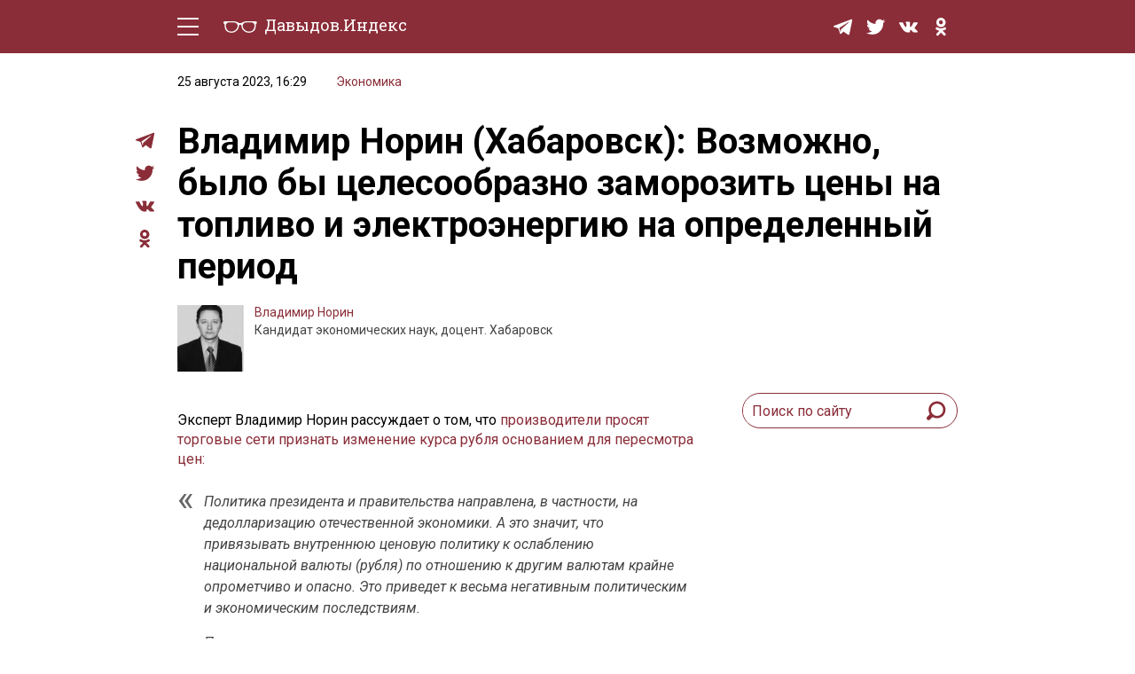

--- FILE ---
content_type: text/html; charset=UTF-8
request_url: https://davydov.in/economics/vladimir-norin-xabarovsk-vozmozhno-bylo-by-celesoobrazno-zamorozit-ceny-na-toplivo-i-elektroenergiyu-na-opredelennyj-period/
body_size: 13034
content:
<!DOCTYPE html>
<html lang="ru-RU">
<head>
<meta http-equiv="Content-type" content="text/html; charset=UTF-8">
<meta http-equiv="X-UA-Compatible" content="IE=edge"/>
<meta name="viewport" content="width=device-width, initial-scale=1.0" />
<meta name="keywords" content=""/>
<meta name="format-detection" content="telephone=no" />
<link href="https://fonts.googleapis.com/css?family=Roboto+Slab:400,700|Roboto:400,400i,500,500i,700,700i&amp;subset=cyrillic"rel="stylesheet" />
<link rel="shortcut icon" type="image/x-icon" href="https://davydov.in/wp-content/themes/news/favicon.ico"/>
<link rel="pingback" href="https://davydov.in/xmlrpc.php" />
<title>Владимир Норин (Хабаровск): Возможно, было бы целесообразно заморозить цены на топливо и электроэнергию на определенный период « Давыдов.Индекс</title>
<meta name='robots' content='max-image-preview:large' />
<style>img:is([sizes="auto" i], [sizes^="auto," i]) { contain-intrinsic-size: 3000px 1500px }</style>
<script type="text/javascript">
/* <![CDATA[ */
window._wpemojiSettings = {"baseUrl":"https:\/\/s.w.org\/images\/core\/emoji\/15.1.0\/72x72\/","ext":".png","svgUrl":"https:\/\/s.w.org\/images\/core\/emoji\/15.1.0\/svg\/","svgExt":".svg","source":{"concatemoji":"https:\/\/davydov.in\/wp-includes\/js\/wp-emoji-release.min.js?ver=6.8.1"}};
/*! This file is auto-generated */
!function(i,n){var o,s,e;function c(e){try{var t={supportTests:e,timestamp:(new Date).valueOf()};sessionStorage.setItem(o,JSON.stringify(t))}catch(e){}}function p(e,t,n){e.clearRect(0,0,e.canvas.width,e.canvas.height),e.fillText(t,0,0);var t=new Uint32Array(e.getImageData(0,0,e.canvas.width,e.canvas.height).data),r=(e.clearRect(0,0,e.canvas.width,e.canvas.height),e.fillText(n,0,0),new Uint32Array(e.getImageData(0,0,e.canvas.width,e.canvas.height).data));return t.every(function(e,t){return e===r[t]})}function u(e,t,n){switch(t){case"flag":return n(e,"\ud83c\udff3\ufe0f\u200d\u26a7\ufe0f","\ud83c\udff3\ufe0f\u200b\u26a7\ufe0f")?!1:!n(e,"\ud83c\uddfa\ud83c\uddf3","\ud83c\uddfa\u200b\ud83c\uddf3")&&!n(e,"\ud83c\udff4\udb40\udc67\udb40\udc62\udb40\udc65\udb40\udc6e\udb40\udc67\udb40\udc7f","\ud83c\udff4\u200b\udb40\udc67\u200b\udb40\udc62\u200b\udb40\udc65\u200b\udb40\udc6e\u200b\udb40\udc67\u200b\udb40\udc7f");case"emoji":return!n(e,"\ud83d\udc26\u200d\ud83d\udd25","\ud83d\udc26\u200b\ud83d\udd25")}return!1}function f(e,t,n){var r="undefined"!=typeof WorkerGlobalScope&&self instanceof WorkerGlobalScope?new OffscreenCanvas(300,150):i.createElement("canvas"),a=r.getContext("2d",{willReadFrequently:!0}),o=(a.textBaseline="top",a.font="600 32px Arial",{});return e.forEach(function(e){o[e]=t(a,e,n)}),o}function t(e){var t=i.createElement("script");t.src=e,t.defer=!0,i.head.appendChild(t)}"undefined"!=typeof Promise&&(o="wpEmojiSettingsSupports",s=["flag","emoji"],n.supports={everything:!0,everythingExceptFlag:!0},e=new Promise(function(e){i.addEventListener("DOMContentLoaded",e,{once:!0})}),new Promise(function(t){var n=function(){try{var e=JSON.parse(sessionStorage.getItem(o));if("object"==typeof e&&"number"==typeof e.timestamp&&(new Date).valueOf()<e.timestamp+604800&&"object"==typeof e.supportTests)return e.supportTests}catch(e){}return null}();if(!n){if("undefined"!=typeof Worker&&"undefined"!=typeof OffscreenCanvas&&"undefined"!=typeof URL&&URL.createObjectURL&&"undefined"!=typeof Blob)try{var e="postMessage("+f.toString()+"("+[JSON.stringify(s),u.toString(),p.toString()].join(",")+"));",r=new Blob([e],{type:"text/javascript"}),a=new Worker(URL.createObjectURL(r),{name:"wpTestEmojiSupports"});return void(a.onmessage=function(e){c(n=e.data),a.terminate(),t(n)})}catch(e){}c(n=f(s,u,p))}t(n)}).then(function(e){for(var t in e)n.supports[t]=e[t],n.supports.everything=n.supports.everything&&n.supports[t],"flag"!==t&&(n.supports.everythingExceptFlag=n.supports.everythingExceptFlag&&n.supports[t]);n.supports.everythingExceptFlag=n.supports.everythingExceptFlag&&!n.supports.flag,n.DOMReady=!1,n.readyCallback=function(){n.DOMReady=!0}}).then(function(){return e}).then(function(){var e;n.supports.everything||(n.readyCallback(),(e=n.source||{}).concatemoji?t(e.concatemoji):e.wpemoji&&e.twemoji&&(t(e.twemoji),t(e.wpemoji)))}))}((window,document),window._wpemojiSettings);
/* ]]> */
</script>
<style id='wp-emoji-styles-inline-css' type='text/css'>
img.wp-smiley, img.emoji {
display: inline !important;
border: none !important;
box-shadow: none !important;
height: 1em !important;
width: 1em !important;
margin: 0 0.07em !important;
vertical-align: -0.1em !important;
background: none !important;
padding: 0 !important;
}
</style>
<!-- <link rel='stylesheet' id='wp-block-library-css' href='https://davydov.in/wp-includes/css/dist/block-library/style.min.css?ver=6.8.1' type='text/css' media='all' /> -->
<link rel="stylesheet" type="text/css" href="//davydov.in/wp-content/cache/wpfc-minified/qaa7utta/6emku.css" media="all"/>
<style id='classic-theme-styles-inline-css' type='text/css'>
/*! This file is auto-generated */
.wp-block-button__link{color:#fff;background-color:#32373c;border-radius:9999px;box-shadow:none;text-decoration:none;padding:calc(.667em + 2px) calc(1.333em + 2px);font-size:1.125em}.wp-block-file__button{background:#32373c;color:#fff;text-decoration:none}
</style>
<style id='global-styles-inline-css' type='text/css'>
:root{--wp--preset--aspect-ratio--square: 1;--wp--preset--aspect-ratio--4-3: 4/3;--wp--preset--aspect-ratio--3-4: 3/4;--wp--preset--aspect-ratio--3-2: 3/2;--wp--preset--aspect-ratio--2-3: 2/3;--wp--preset--aspect-ratio--16-9: 16/9;--wp--preset--aspect-ratio--9-16: 9/16;--wp--preset--color--black: #000000;--wp--preset--color--cyan-bluish-gray: #abb8c3;--wp--preset--color--white: #ffffff;--wp--preset--color--pale-pink: #f78da7;--wp--preset--color--vivid-red: #cf2e2e;--wp--preset--color--luminous-vivid-orange: #ff6900;--wp--preset--color--luminous-vivid-amber: #fcb900;--wp--preset--color--light-green-cyan: #7bdcb5;--wp--preset--color--vivid-green-cyan: #00d084;--wp--preset--color--pale-cyan-blue: #8ed1fc;--wp--preset--color--vivid-cyan-blue: #0693e3;--wp--preset--color--vivid-purple: #9b51e0;--wp--preset--gradient--vivid-cyan-blue-to-vivid-purple: linear-gradient(135deg,rgba(6,147,227,1) 0%,rgb(155,81,224) 100%);--wp--preset--gradient--light-green-cyan-to-vivid-green-cyan: linear-gradient(135deg,rgb(122,220,180) 0%,rgb(0,208,130) 100%);--wp--preset--gradient--luminous-vivid-amber-to-luminous-vivid-orange: linear-gradient(135deg,rgba(252,185,0,1) 0%,rgba(255,105,0,1) 100%);--wp--preset--gradient--luminous-vivid-orange-to-vivid-red: linear-gradient(135deg,rgba(255,105,0,1) 0%,rgb(207,46,46) 100%);--wp--preset--gradient--very-light-gray-to-cyan-bluish-gray: linear-gradient(135deg,rgb(238,238,238) 0%,rgb(169,184,195) 100%);--wp--preset--gradient--cool-to-warm-spectrum: linear-gradient(135deg,rgb(74,234,220) 0%,rgb(151,120,209) 20%,rgb(207,42,186) 40%,rgb(238,44,130) 60%,rgb(251,105,98) 80%,rgb(254,248,76) 100%);--wp--preset--gradient--blush-light-purple: linear-gradient(135deg,rgb(255,206,236) 0%,rgb(152,150,240) 100%);--wp--preset--gradient--blush-bordeaux: linear-gradient(135deg,rgb(254,205,165) 0%,rgb(254,45,45) 50%,rgb(107,0,62) 100%);--wp--preset--gradient--luminous-dusk: linear-gradient(135deg,rgb(255,203,112) 0%,rgb(199,81,192) 50%,rgb(65,88,208) 100%);--wp--preset--gradient--pale-ocean: linear-gradient(135deg,rgb(255,245,203) 0%,rgb(182,227,212) 50%,rgb(51,167,181) 100%);--wp--preset--gradient--electric-grass: linear-gradient(135deg,rgb(202,248,128) 0%,rgb(113,206,126) 100%);--wp--preset--gradient--midnight: linear-gradient(135deg,rgb(2,3,129) 0%,rgb(40,116,252) 100%);--wp--preset--font-size--small: 13px;--wp--preset--font-size--medium: 20px;--wp--preset--font-size--large: 36px;--wp--preset--font-size--x-large: 42px;--wp--preset--spacing--20: 0.44rem;--wp--preset--spacing--30: 0.67rem;--wp--preset--spacing--40: 1rem;--wp--preset--spacing--50: 1.5rem;--wp--preset--spacing--60: 2.25rem;--wp--preset--spacing--70: 3.38rem;--wp--preset--spacing--80: 5.06rem;--wp--preset--shadow--natural: 6px 6px 9px rgba(0, 0, 0, 0.2);--wp--preset--shadow--deep: 12px 12px 50px rgba(0, 0, 0, 0.4);--wp--preset--shadow--sharp: 6px 6px 0px rgba(0, 0, 0, 0.2);--wp--preset--shadow--outlined: 6px 6px 0px -3px rgba(255, 255, 255, 1), 6px 6px rgba(0, 0, 0, 1);--wp--preset--shadow--crisp: 6px 6px 0px rgba(0, 0, 0, 1);}:where(.is-layout-flex){gap: 0.5em;}:where(.is-layout-grid){gap: 0.5em;}body .is-layout-flex{display: flex;}.is-layout-flex{flex-wrap: wrap;align-items: center;}.is-layout-flex > :is(*, div){margin: 0;}body .is-layout-grid{display: grid;}.is-layout-grid > :is(*, div){margin: 0;}:where(.wp-block-columns.is-layout-flex){gap: 2em;}:where(.wp-block-columns.is-layout-grid){gap: 2em;}:where(.wp-block-post-template.is-layout-flex){gap: 1.25em;}:where(.wp-block-post-template.is-layout-grid){gap: 1.25em;}.has-black-color{color: var(--wp--preset--color--black) !important;}.has-cyan-bluish-gray-color{color: var(--wp--preset--color--cyan-bluish-gray) !important;}.has-white-color{color: var(--wp--preset--color--white) !important;}.has-pale-pink-color{color: var(--wp--preset--color--pale-pink) !important;}.has-vivid-red-color{color: var(--wp--preset--color--vivid-red) !important;}.has-luminous-vivid-orange-color{color: var(--wp--preset--color--luminous-vivid-orange) !important;}.has-luminous-vivid-amber-color{color: var(--wp--preset--color--luminous-vivid-amber) !important;}.has-light-green-cyan-color{color: var(--wp--preset--color--light-green-cyan) !important;}.has-vivid-green-cyan-color{color: var(--wp--preset--color--vivid-green-cyan) !important;}.has-pale-cyan-blue-color{color: var(--wp--preset--color--pale-cyan-blue) !important;}.has-vivid-cyan-blue-color{color: var(--wp--preset--color--vivid-cyan-blue) !important;}.has-vivid-purple-color{color: var(--wp--preset--color--vivid-purple) !important;}.has-black-background-color{background-color: var(--wp--preset--color--black) !important;}.has-cyan-bluish-gray-background-color{background-color: var(--wp--preset--color--cyan-bluish-gray) !important;}.has-white-background-color{background-color: var(--wp--preset--color--white) !important;}.has-pale-pink-background-color{background-color: var(--wp--preset--color--pale-pink) !important;}.has-vivid-red-background-color{background-color: var(--wp--preset--color--vivid-red) !important;}.has-luminous-vivid-orange-background-color{background-color: var(--wp--preset--color--luminous-vivid-orange) !important;}.has-luminous-vivid-amber-background-color{background-color: var(--wp--preset--color--luminous-vivid-amber) !important;}.has-light-green-cyan-background-color{background-color: var(--wp--preset--color--light-green-cyan) !important;}.has-vivid-green-cyan-background-color{background-color: var(--wp--preset--color--vivid-green-cyan) !important;}.has-pale-cyan-blue-background-color{background-color: var(--wp--preset--color--pale-cyan-blue) !important;}.has-vivid-cyan-blue-background-color{background-color: var(--wp--preset--color--vivid-cyan-blue) !important;}.has-vivid-purple-background-color{background-color: var(--wp--preset--color--vivid-purple) !important;}.has-black-border-color{border-color: var(--wp--preset--color--black) !important;}.has-cyan-bluish-gray-border-color{border-color: var(--wp--preset--color--cyan-bluish-gray) !important;}.has-white-border-color{border-color: var(--wp--preset--color--white) !important;}.has-pale-pink-border-color{border-color: var(--wp--preset--color--pale-pink) !important;}.has-vivid-red-border-color{border-color: var(--wp--preset--color--vivid-red) !important;}.has-luminous-vivid-orange-border-color{border-color: var(--wp--preset--color--luminous-vivid-orange) !important;}.has-luminous-vivid-amber-border-color{border-color: var(--wp--preset--color--luminous-vivid-amber) !important;}.has-light-green-cyan-border-color{border-color: var(--wp--preset--color--light-green-cyan) !important;}.has-vivid-green-cyan-border-color{border-color: var(--wp--preset--color--vivid-green-cyan) !important;}.has-pale-cyan-blue-border-color{border-color: var(--wp--preset--color--pale-cyan-blue) !important;}.has-vivid-cyan-blue-border-color{border-color: var(--wp--preset--color--vivid-cyan-blue) !important;}.has-vivid-purple-border-color{border-color: var(--wp--preset--color--vivid-purple) !important;}.has-vivid-cyan-blue-to-vivid-purple-gradient-background{background: var(--wp--preset--gradient--vivid-cyan-blue-to-vivid-purple) !important;}.has-light-green-cyan-to-vivid-green-cyan-gradient-background{background: var(--wp--preset--gradient--light-green-cyan-to-vivid-green-cyan) !important;}.has-luminous-vivid-amber-to-luminous-vivid-orange-gradient-background{background: var(--wp--preset--gradient--luminous-vivid-amber-to-luminous-vivid-orange) !important;}.has-luminous-vivid-orange-to-vivid-red-gradient-background{background: var(--wp--preset--gradient--luminous-vivid-orange-to-vivid-red) !important;}.has-very-light-gray-to-cyan-bluish-gray-gradient-background{background: var(--wp--preset--gradient--very-light-gray-to-cyan-bluish-gray) !important;}.has-cool-to-warm-spectrum-gradient-background{background: var(--wp--preset--gradient--cool-to-warm-spectrum) !important;}.has-blush-light-purple-gradient-background{background: var(--wp--preset--gradient--blush-light-purple) !important;}.has-blush-bordeaux-gradient-background{background: var(--wp--preset--gradient--blush-bordeaux) !important;}.has-luminous-dusk-gradient-background{background: var(--wp--preset--gradient--luminous-dusk) !important;}.has-pale-ocean-gradient-background{background: var(--wp--preset--gradient--pale-ocean) !important;}.has-electric-grass-gradient-background{background: var(--wp--preset--gradient--electric-grass) !important;}.has-midnight-gradient-background{background: var(--wp--preset--gradient--midnight) !important;}.has-small-font-size{font-size: var(--wp--preset--font-size--small) !important;}.has-medium-font-size{font-size: var(--wp--preset--font-size--medium) !important;}.has-large-font-size{font-size: var(--wp--preset--font-size--large) !important;}.has-x-large-font-size{font-size: var(--wp--preset--font-size--x-large) !important;}
:where(.wp-block-post-template.is-layout-flex){gap: 1.25em;}:where(.wp-block-post-template.is-layout-grid){gap: 1.25em;}
:where(.wp-block-columns.is-layout-flex){gap: 2em;}:where(.wp-block-columns.is-layout-grid){gap: 2em;}
:root :where(.wp-block-pullquote){font-size: 1.5em;line-height: 1.6;}
</style>
<!-- <link rel='stylesheet' id='ppress-frontend-css' href='https://davydov.in/wp-content/plugins/wp-user-avatar/assets/css/frontend.min.css?ver=4.16.2' type='text/css' media='all' /> -->
<!-- <link rel='stylesheet' id='ppress-flatpickr-css' href='https://davydov.in/wp-content/plugins/wp-user-avatar/assets/flatpickr/flatpickr.min.css?ver=4.16.2' type='text/css' media='all' /> -->
<!-- <link rel='stylesheet' id='ppress-select2-css' href='https://davydov.in/wp-content/plugins/wp-user-avatar/assets/select2/select2.min.css?ver=6.8.1' type='text/css' media='all' /> -->
<!-- <link rel='stylesheet' id='tablepress-default-css' href='https://davydov.in/wp-content/tablepress-combined.min.css?ver=26' type='text/css' media='all' /> -->
<!-- <link rel='stylesheet' id='style-css' href='https://davydov.in/wp-content/themes/news/style.css?ver=' type='text/css' media='all' /> -->
<link rel="stylesheet" type="text/css" href="//davydov.in/wp-content/cache/wpfc-minified/2e1hrvd5/6emku.css" media="all"/>
<script src='//davydov.in/wp-content/cache/wpfc-minified/pae08yp/6emku.js' type="text/javascript"></script>
<!-- <script type="text/javascript" src="https://davydov.in/wp-includes/js/jquery/jquery.min.js?ver=3.7.1" id="jquery-core-js"></script> -->
<!-- <script type="text/javascript" src="https://davydov.in/wp-includes/js/jquery/jquery-migrate.min.js?ver=3.4.1" id="jquery-migrate-js"></script> -->
<!-- <script type="text/javascript" src="https://davydov.in/wp-content/plugins/wp-user-avatar/assets/flatpickr/flatpickr.min.js?ver=4.16.2" id="ppress-flatpickr-js"></script> -->
<!-- <script type="text/javascript" src="https://davydov.in/wp-content/plugins/wp-user-avatar/assets/select2/select2.min.js?ver=4.16.2" id="ppress-select2-js"></script> -->
<!-- <script type="text/javascript" src="https://davydov.in/wp-content/themes/news/js/main.js?ver=6.8.1" id="mainJs-js"></script> -->
<link rel="https://api.w.org/" href="https://davydov.in/wp-json/" /><link rel="alternate" title="JSON" type="application/json" href="https://davydov.in/wp-json/wp/v2/posts/128120" /><link rel="EditURI" type="application/rsd+xml" title="RSD" href="https://davydov.in/xmlrpc.php?rsd" />
<meta name="generator" content="WordPress 6.8.1" />
<link rel="canonical" href="https://davydov.in/economics/vladimir-norin-xabarovsk-vozmozhno-bylo-by-celesoobrazno-zamorozit-ceny-na-toplivo-i-elektroenergiyu-na-opredelennyj-period/" />
<link rel='shortlink' href='https://davydov.in/?p=128120' />
<link rel="alternate" title="oEmbed (JSON)" type="application/json+oembed" href="https://davydov.in/wp-json/oembed/1.0/embed?url=https%3A%2F%2Fdavydov.in%2Feconomics%2Fvladimir-norin-xabarovsk-vozmozhno-bylo-by-celesoobrazno-zamorozit-ceny-na-toplivo-i-elektroenergiyu-na-opredelennyj-period%2F" />
<link rel="alternate" title="oEmbed (XML)" type="text/xml+oembed" href="https://davydov.in/wp-json/oembed/1.0/embed?url=https%3A%2F%2Fdavydov.in%2Feconomics%2Fvladimir-norin-xabarovsk-vozmozhno-bylo-by-celesoobrazno-zamorozit-ceny-na-toplivo-i-elektroenergiyu-na-opredelennyj-period%2F&#038;format=xml" />
<style>
.table-responsive table{
border-collapse: collapse;
border-spacing: 0;
table-layout: auto;
padding: 0;
width: 100%;
max-width: 100%;
margin: 0 auto 20px auto;
}
.table-responsive {
overflow-x: auto;
min-height: 0.01%;
margin-bottom: 20px;
}
.table-responsive::-webkit-scrollbar {
width: 10px;
height: 10px;
}
.table-responsive::-webkit-scrollbar-thumb {
background: #dddddd;
border-radius: 2px;
}
.table-responsive::-webkit-scrollbar-track-piece {
background: #fff;
}
@media (max-width: 992px) {
.table-responsive table{
width: auto!important;
margin:0 auto 15px auto!important;
}
}
@media screen and (max-width: 767px) {
.table-responsive {
width: 100%;
margin-bottom: 15px;
overflow-y: hidden;
-ms-overflow-style: -ms-autohiding-scrollbar;
}
.table-responsive::-webkit-scrollbar {
width: 5px;
height: 5px;
}
}
@media screen and (min-width: 1200px) {
.table-responsive .table {
max-width: 100%!important;
}
}
.wprt-container .table > thead > tr > th,
.wprt-container .table > tbody > tr > th,
.wprt-container .table > tfoot > tr > th,
.wprt-container .table > thead > tr > td,
.wprt-container .table > tbody > tr > td,
.wprt-container .table > tfoot > tr > td,
.wprt-container .table > tr > td{
border: 1px solid #dddddd!important;
}
.wprt-container .table > thead > tr > th,
.wprt-container .table > tbody > tr > th,
.wprt-container .table > tfoot > tr > th,
.wprt-container .table > thead > tr > td,
.wprt-container .table > tbody > tr > td,
.wprt-container .table > tfoot > tr > td,
.wprt-container .table > tr > td{
padding-top: 8px!important;
padding-right: 8px!important;
padding-bottom: 8px!important;
padding-left: 8px!important;
vertical-align: middle;
text-align: left;
}
.wprt-container .table-responsive .table tr:nth-child(odd) {
background-color: #fff!important;
}
.wprt-container .table-responsive .table tr:nth-child(even){
background-color: #f9f9f9!important;
}
.wprt-container .table-responsive .table thead+tbody tr:nth-child(even) {
background-color: #fff!important;
}
.wprt-container .table-responsive .table thead+tbody tr:nth-child(odd){
background-color: #f9f9f9!important;
}
.table-responsive table p {
margin: 0!important;
padding: 0!important;
}
.table-responsive table tbody tr td, .table-responsive table tbody tr th{
background-color: inherit!important;
}
</style>
<!-- Yandex.Metrika counter -->
<script type="text/javascript" >
(function(m,e,t,r,i,k,a){m[i]=m[i]||function(){(m[i].a=m[i].a||[]).push(arguments)};
m[i].l=1*new Date();k=e.createElement(t),a=e.getElementsByTagName(t)[0],k.async=1,k.src=r,a.parentNode.insertBefore(k,a)})
(window, document, "script", "https://cdn.jsdelivr.net/npm/yandex-metrica-watch/tag.js", "ym");
ym(28453136, "init", {
clickmap:true,
trackLinks:true,
accurateTrackBounce:true,
webvisor:true,
trackHash:true
});
</script>
<noscript><div><img src="https://mc.yandex.ru/watch/28453136" style="position:absolute; left:-9999px;" alt="" /></div></noscript>
<!-- /Yandex.Metrika counter -->
</head>
<body>
<div class="layout">
<!-- LAYOUT MENU -->
<header class="layout__menu">
<div class="container">
<div class="menu">
<!-- BEGIN hamburger -->
<div class="hamburger-area">
<div class="hamburger">
<div class="hamburger__line _t"></div>
<div class="hamburger__line _c _c1"></div>
<div class="hamburger__line _c _c2"></div>
<div class="hamburger__line _b"></div>
</div>
</div>
<!-- END hamburger -->
<a href="/" class="logo">
<span class="logo__img-container">
<img class="logo__img" src="https://davydov.in/wp-content/themes/news/images/logo-white.svg" alt="Давыдов.Индекс" />
</span>
<span class="logo__text">Давыдов.Индекс</span>
</a>
<div class="menu__group mob-menu">
<div class="mob-menu__container">
<nav class="nav">
<a href="https://davydov.in/./politics/">Политическая жизнь</a>
<a href="https://davydov.in/./economics/">Экономика</a>
<a href="https://davydov.in/./nature/">Природа</a>
<a href="https://davydov.in/./education/">Образование</a>
<a href="https://davydov.in/./sport/">Спорт</a>
<a href="https://davydov.in/./culture/">Культура</a>
<a href="https://davydov.in/./lifestyle/">Lifestyle</a>
<a href="https://davydov.in/./murzilka/">Мурзилка</a>
<!--
<a href="/politics/" class="nav__link">Политическая жизнь</a>
<a href="/economics/" class="nav__link">Экономика</a>
<a href="/nature/" class="nav__link">Природа</a>
<a href="/education/" class="nav__link">Образование</a>
<a href="/sport/" class="nav__link">Спорт</a>
<a href="/culture/" class="nav__link">Культура</a>
<a href="/lifestyle/" class="nav__link">Lifestyle</a>
-->
</nav> 
<div class="social menu__social">
<a href="https://t.me/DavydovIn" class="social__item" target="_blank">
<svg class="social__svg">
<use xlink:href="https://davydov.in/wp-content/themes/news/images/symbol-defs.svg#icon-tg"></use>
</svg>
</a>
<!--
<a href="https://instagram.com/davydov.index/" class="social__item" target="_blank">
<svg class="social__svg">
<use xlink:href="https://davydov.in/wp-content/themes/news/images/symbol-defs.svg#icon-insta"></use>
</svg>
</a>
-->
<a href="https://twitter.com/davydov_index" class="social__item" target="_blank">
<svg class="social__svg">
<use xlink:href="https://davydov.in/wp-content/themes/news/images/symbol-defs.svg#icon-tw"></use>
</svg>
</a>
<!--
<a href="https://www.facebook.com/DavydovIndex" class="social__item" target="_blank">
<svg class="social__svg">
<use xlink:href="https://davydov.in/wp-content/themes/news/images/symbol-defs.svg#icon-fb"></use>
</svg>
</a>
-->
<a href="https://vk.com/davydov.index" class="social__item" target="_blank">
<svg class="social__svg">
<use xlink:href="https://davydov.in/wp-content/themes/news/images/symbol-defs.svg#icon-vk"></use>
</svg>
</a>
<a href="https://ok.ru/davydov.index" class="social__item" target="_blank">
<svg class="social__svg">
<use xlink:href="https://davydov.in/wp-content/themes/news/images/symbol-defs.svg#icon-ok"></use>
</svg>
</a>
</div>
</div>
</div>
<div class="menu__group mob-social">
<div class="social menu__social">
<a href="https://t.me/DavydovIn" class="social__item" target="_blank">
<svg class="social__svg">
<use xlink:href="https://davydov.in/wp-content/themes/news/images/symbol-defs.svg#icon-tg"></use>
</svg>
</a>
<!--
<a href="https://instagram.com/davydov.index/" class="social__item" target="_blank">
<svg class="social__svg">
<use xlink:href="https://davydov.in/wp-content/themes/news/images/symbol-defs.svg#icon-insta"></use>
</svg>
</a>
-->
<a href="https://twitter.com/davydov_index" class="social__item is-mob-hide" target="_blank">
<svg class="social__svg">
<use xlink:href="https://davydov.in/wp-content/themes/news/images/symbol-defs.svg#icon-tw"></use>
</svg>
</a>
<!--
<a href="https://www.facebook.com/DavydovIndex" class="social__item is-mob-hide" target="_blank">
<svg class="social__svg">
<use xlink:href="https://davydov.in/wp-content/themes/news/images/symbol-defs.svg#icon-fb"></use>
</svg>
</a>
-->
<a href="https://vk.com/davydov.index" class="social__item is-mob-hide" target="_blank">
<svg class="social__svg">
<use xlink:href="https://davydov.in/wp-content/themes/news/images/symbol-defs.svg#icon-vk"></use>
</svg>
</a>
<a href="https://ok.ru/davydov.index" class="social__item is-mob-hide" target="_blank">
<svg class="social__svg">
<use xlink:href="https://davydov.in/wp-content/themes/news/images/symbol-defs.svg#icon-ok"></use>
</svg>
</a>
</div>
</div>
</div>
</div>
</header>
<!-- END LAYOUT MENU --><!-- LAYOUT CONTENT -->
<div class="layout__content">
<!-- END PRE-CONTENT -->
<div class="container">
<div class="content grid pt-2 pb-5">
<div class="article-all-wrap">
<div class="article-social">
<div class="social">
<!--<a href="whatsapp://send?text=https://davydov.in/economics/vladimir-norin-xabarovsk-vozmozhno-bylo-by-celesoobrazno-zamorozit-ceny-na-toplivo-i-elektroenergiyu-na-opredelennyj-period/ (urlencoded)" data-action="share/whatsapp/share" class="social__item" target="_blank">
<svg aria-hidden="true" style="width: 100%;color: #8a2d38;" focusable="false" data-prefix="fab" data-icon="whatsapp" class="social__svg svg-inline--fa fa-whatsapp fa-w-14" role="img" xmlns="http://www.w3.org/2000/svg" viewBox="0 0 448 512">
<path fill="currentColor" d="M380.9 97.1C339 55.1 283.2 32 223.9 32c-122.4 0-222 99.6-222 222 0 39.1 10.2 77.3 29.6 111L0 480l117.7-30.9c32.4 17.7 68.9 27 106.1 27h.1c122.3 0 224.1-99.6 224.1-222 0-59.3-25.2-115-67.1-157zm-157 341.6c-33.2 0-65.7-8.9-94-25.7l-6.7-4-69.8 18.3L72 359.2l-4.4-7c-18.5-29.4-28.2-63.3-28.2-98.2 0-101.7 82.8-184.5 184.6-184.5 49.3 0 95.6 19.2 130.4 54.1 34.8 34.9 56.2 81.2 56.1 130.5 0 101.8-84.9 184.6-186.6 184.6zm101.2-138.2c-5.5-2.8-32.8-16.2-37.9-18-5.1-1.9-8.8-2.8-12.5 2.8-3.7 5.6-14.3 18-17.6 21.8-3.2 3.7-6.5 4.2-12 1.4-32.6-16.3-54-29.1-75.5-66-5.7-9.8 5.7-9.1 16.3-30.3 1.8-3.7.9-6.9-.5-9.7-1.4-2.8-12.5-30.1-17.1-41.2-4.5-10.8-9.1-9.3-12.5-9.5-3.2-.2-6.9-.2-10.6-.2-3.7 0-9.7 1.4-14.8 6.9-5.1 5.6-19.4 19-19.4 46.3 0 27.3 19.9 53.7 22.6 57.4 2.8 3.7 39.1 59.7 94.8 83.8 35.2 15.2 49 16.5 66.6 13.9 10.7-1.6 32.8-13.4 37.4-26.4 4.6-13 4.6-24.1 3.2-26.4-1.3-2.5-5-3.9-10.5-6.6z"></path>
</svg>
</a>-->
<a href="https://t.me/share/url?url=https://davydov.in/economics/vladimir-norin-xabarovsk-vozmozhno-bylo-by-celesoobrazno-zamorozit-ceny-na-toplivo-i-elektroenergiyu-na-opredelennyj-period/" class="social__item" target="_blank">
<svg class="social__svg">
<use xlink:href="https://davydov.in/wp-content/themes/news/images/symbol-defs.svg#icon-tg"></use>
</svg>
</a>
<!--
<a href="#" class="social__item" target="_blank">
<svg class="social__svg">
<use xlink:href="https://davydov.in/wp-content/themes/news/images/symbol-defs.svg#icon-insta"></use>
</svg>
</a>
-->
<a href="https://twitter.com/intent/tweet?url=https://davydov.in/economics/vladimir-norin-xabarovsk-vozmozhno-bylo-by-celesoobrazno-zamorozit-ceny-na-toplivo-i-elektroenergiyu-na-opredelennyj-period/" class="social__item" target="_blank">
<svg class="social__svg">
<use xlink:href="https://davydov.in/wp-content/themes/news/images/symbol-defs.svg#icon-tw"></use>
</svg>
</a>
<!--
<a href="https://www.facebook.com/sharer.php?u=https://davydov.in/economics/vladimir-norin-xabarovsk-vozmozhno-bylo-by-celesoobrazno-zamorozit-ceny-na-toplivo-i-elektroenergiyu-na-opredelennyj-period/" class="social__item" target="_blank">
<svg class="social__svg">
<use xlink:href="https://davydov.in/wp-content/themes/news/images/symbol-defs.svg#icon-fb"></use>
</svg>
</a>
-->
<a href="https://vk.com/share.php?url=https://davydov.in/economics/vladimir-norin-xabarovsk-vozmozhno-bylo-by-celesoobrazno-zamorozit-ceny-na-toplivo-i-elektroenergiyu-na-opredelennyj-period/" class="social__item" target="_blank">
<svg class="social__svg">
<use xlink:href="https://davydov.in/wp-content/themes/news/images/symbol-defs.svg#icon-vk"></use>
</svg>
</a>
<a href="https://connect.ok.ru/dk?st.cmd=WidgetSharePreview&st.shareUrl=https://davydov.in/economics/vladimir-norin-xabarovsk-vozmozhno-bylo-by-celesoobrazno-zamorozit-ceny-na-toplivo-i-elektroenergiyu-na-opredelennyj-period/" class="social__item" target="_blank">
<svg class="social__svg">
<use xlink:href="https://davydov.in/wp-content/themes/news/images/symbol-defs.svg#icon-ok"></use>
</svg>
</a>
</div>
</div>
<div class="article-wrap-content">
<div class="article-header">
<div class="article-info">
<span class="article-info__date">25 августа 2023, 16:29</span>
<span class="article-info__link main-link"><a href="https://davydov.in/./economics/" rel="category tag">Экономика</a></span>
</div>
<h1 class="article-headline">Владимир Норин (Хабаровск): Возможно, было бы целесообразно заморозить цены на топливо и электроэнергию на определенный период</h1>
<div class="article-author">
<a href="https://davydov.in/author/vladimir-norin/" class="article-author__img">
<img data-del="avatar" src='https://davydov.in/wp-content/uploads/2019/07/Норин-150x150.png' class='avatar pp-user-avatar avatar-75 photo ' height='75' width='75'/>							</a>
<div class="article-author__group">
<span class="article-author__name main-link"><a href="https://davydov.in/author/vladimir-norin/" title="Записи Владимир Норин" rel="author">Владимир Норин</a></span>
<div class="article-author__info">Кандидат экономических наук, доцент. Хабаровск</div>
</div>
</div>
</div>
<div class="grid__row mt-4">
<div class="grid__article">
<article class="article">
<div class="wprt-container"><p>Эксперт Владимир Норин рассуждает о том, что <a href="https://iz.ru/1563774/evgeniia-pertceva/puls-valiut-proizvoditeli-zakhoteli-chashche-meniat-tceny-iz-za-kursa-rublia">производители просят торговые сети признать изменение курса рубля основанием для пересмотра цен:</a></p>
<blockquote><p><em>Политика президента и правительства направлена, в частности, на дедолларизацию отечественной экономики. А это значит, что привязывать внутреннюю ценовую политику к ослаблению национальной валюты (рубля) по отношению к другим валютам крайне опрометчиво и опасно. Это приведет к весьма негативным политическим и экономическим последствиям.</em></p>
<p><em>Понятно, что товары производимые с использованием импортных составляющих, будут дорожать исходя из ослабления рубля. Но в остальном ценовую политику государство должно формировать, ориентируясь на текущую и прогнозную инфляцию. Считаю, что государство должно жестко регулировать цены на топливо, как дизельное, так и остальное.</em></p>
<p><em>Возможно, было бы целесообразно заморозить цены на топливо и электроэнергию на определенный период. Это позволило бы обуздать инфляцию и рост цен. Бюджет от этого не пострадает, а у экономики появится шанс на укрепление и рост. Цены на продукцию в различных отраслях промышленности в значительной степени зависят от роста цен на энергоресурсы и топливо. Поэтому жесткая политика правительства в отношении цен по этим направлениям выровняет ситуацию в целом в производственном и потребительском секторах экономики.</em></p>
<p><em>Это, в свою очередь, даст толчок активизации потребительской активности населения. Мы получим мультипликативный эффект.</em></p></blockquote>
</div>					</article>
<div class="article-info is-footer">
<!--					<span class="article-info__date">25 августа 2023, 16:29</span> -->
<!--					<span class="article-info__tags">
<a href="#" class="main-link">#сюжеты</a>
<a href="#" class="main-link">#теграздела</a>
<span class="main-link"><a href="https://davydov.in/author/vladimir-norin/" title="Записи Владимир Норин" rel="author">Владимир Норин</a></span>
-->
</span>
</div>
<!-- Comments -->
<!-- HEADLINE-ROW -->
<div class="headline-row mt-5">
<div class="headline-row__wrap">
<div class="headline-row__content"><div class="headline"><a href="/expert/">Экспертные мнения</a></div></div>
</div>
</div>
<div class="index-list">
<ul class="index-list__ul">
<!-- Count: {"meta_key":"news_expert_check","meta_value":"1","posts_per_page":5} | Hit F:0;p:0 | 1751385376 | 0.001141s | 6/256Mb -->
<li class="index-list__li">
<a href="https://davydov.in/everything/batyr-muchaev-elista-luchshe-8-produmannyx-prazdnikov-s-sobytiyami-chem-12-dnej-pustogo-bezdelya/" class="index-list__titile header-link">Батыр Мучаев (Элиста): Лучше 8 продуманных праздников с событиями, чем 12 дней пустого безделья</a>
</li>
<li class="index-list__li">
<a href="https://davydov.in/nature/oleg-ivanov-moskva-minpromtorg-vidit-v-utilsbore-sredstvo-popolneniya-kazny-i-meru-zashhity-vnutrennego-rynka/" class="index-list__titile header-link">Олег Иванов (Москва): Минпромторг видит в утильсборе средство пополнения казны и меру защиты внутреннего рынка</a>
</li>
<li class="index-list__li">
<a href="https://davydov.in/economics/georgij-kutovoj-moskva-dlya-resheniya-problemy-energodeficita-imeet-smysl-stroit-gazoporshnevye-elektrostancii/" class="index-list__titile header-link">Георгий Кутовой (Москва): Для решения проблемы энергодефицита имеет смысл строить газопоршневые электростанции</a>
</li>
<li class="index-list__li">
<a href="https://davydov.in/economics/anton-xolodov-vologda-sokrashhenie-potrebleniya-dizelnogo-topliva-shag-k-ustojchivomu-razvitiyu-kotoryj-prineset-polzu-budushhim-pokoleniyam/" class="index-list__titile header-link">Антон Холодов (Вологда): Сокращение потребления дизельного топлива - шаг к устойчивому развитию, который принесет пользу будущим поколениям</a>
</li>
<li class="index-list__li">
<a href="https://davydov.in/economics/alisen-alisenov-moskva-v-nekotorom-smysle-razdelenie-straxovyx-vznosov-na-obyazatelnye-i-dopolnitelnye-dayut-ip-preimushhestvo/" class="index-list__titile header-link">Алисен Алисенов (Москва): В некотором смысле разделение страховых взносов на обязательные и дополнительные дают ИП преимущество</a>
</li>
</ul>
</div>
<div class="disqus-container"></div>
</div>
<div class="grid__aside">
<div class="mb-4">
<!--<div style="padding-bottom:20px;">&nbsp;</div>		-->
<form class="search" role="search" method="get" id="searchform" action="https://davydov.in/" >
<input type="text" class="search__input" placeholder="Поиск по сайту" id="s" name="s" value="" />
<button class="search__btn" type="submit" id="searchsubmit">
<svg class="search__svg">
<use xlink:href="https://davydov.in/wp-content/themes/news/images/symbol-defs.svg#icon-search"></use>
</svg>
</button>
</form>
</div>
<!-- HEADLINE-ROW -->
<div class="headline-row mb-3">
<!-- HEADLINE-ROW -->
</div>
</div>
</div>
</div>
</div>
</div>
<!-- PRELOADER -->
<!--
<div class="preloader">
<div class="lds-spinner">
<div class="lds-s lds-spinner__1"></div>
<div class="lds-s lds-spinner__2"></div>
<div class="lds-s lds-spinner__3"></div>
<div class="lds-s lds-spinner__4"></div>
<div class="lds-s lds-spinner__5"></div>
<div class="lds-s lds-spinner__6"></div>
<div class="lds-s lds-spinner__7"></div>
<div class="lds-s lds-spinner__8"></div>
<div class="lds-s lds-spinner__9"></div>
<div class="lds-s lds-spinner__10"></div>
<div class="lds-s lds-spinner__11"></div>
<div class="lds-s lds-spinner__12"></div>
</div>
</div>
-->
<div style="padding-bottom: 40px;">&nbsp;</div>
</div>
</div>
<!-- END LAYOUT CONTENT -->
<!-- LAYOUT FOOTER -->
<script type="text/javascript">
var test=document.querySelectorAll('.index-count');
for(var i=0;i<test.length;i++){
var tr = test[i].innerHTML;
if(tr>=10){
test[i].classList.add('is-max');
}
else if(tr>=9 && tr<9.9){
test[i].classList.add('is-red');
}
else if(tr>=8 && tr<9){
test[i].classList.add('is-orange');
}
else if(tr>=7 && tr<8){
test[i].classList.add('is-yellow');
}
else if(tr>=6 && tr<7){
test[i].classList.add('is-green');
}
else if(tr>=5 && tr<6){
test[i].classList.add('is-blue');
}
else if(tr>=4 && tr<5){
test[i].classList.add('is-dark-blue');
}
else if(tr>=3 && tr<4){
test[i].classList.add('is-siren');
}
else if(tr>=1 && tr<3){
test[i].classList.add('is-purple');
}else{
}
}
</script>
<script type="text/javascript">
var test=document.querySelectorAll('.index-main-block__count');
for(var i=0;i<test.length;i++){
var tr = test[i].innerHTML;
if(tr>=10){ 
test[i].classList.add('is-max');
}
else if(tr>=9 && tr<9.9){
test[i].classList.add('is-red');
}
else if(tr>=8 && tr<9){
test[i].classList.add('is-orange');
}
else if(tr>=7 && tr<8){
test[i].classList.add('is-yellow');
}
else if(tr>=6 && tr<7){
test[i].classList.add('is-green');
}
else if(tr>=5 && tr<6){
test[i].classList.add('is-blue');
}
else if(tr>=4 && tr<5){
test[i].classList.add('is-dark-blue');
}
else if(tr>=3 && tr<4){
test[i].classList.add('is-siren');
}
else if(tr>=1 && tr<3){
test[i].classList.add('is-purple');
}else{
}
}
</script>
<footer class="layout__footer">
<div class="container">
<div class="footer">
<div class="footer__header">
<div class="footer__col">
<!-- logo -->
<a href="/" class="logo">
<span class="logo__img-container">
<img class="logo__img" src="https://davydov.in/wp-content/themes/news/images/logo-white.svg" alt="Давыдов.Индекс" />
</span>
<span class="logo__text">Давыдов.Индекс</span>
</a>
<!-- social -->
<div class="social footer__social">
<a href="https://ttttt.me/DavydovIn" class="social__item" target="_blank">
<svg class="social__svg">
<use xlink:href="https://davydov.in/wp-content/themes/news/images/symbol-defs.svg#icon-tg"></use>
</svg>
</a>
<!--
<a href="https://instagram.com/davydov.index/" class="social__item" target="_blank">
<svg class="social__svg">
<use xlink:href="https://davydov.in/wp-content/themes/news/images/symbol-defs.svg#icon-insta"></use>
</svg>
</a>
-->
<a href="https://twitter.com/davydov_index" class="social__item" target="_blank">
<svg class="social__svg">
<use xlink:href="https://davydov.in/wp-content/themes/news/images/symbol-defs.svg#icon-tw"></use>
</svg>
</a>
<!--
<a href="https://www.facebook.com/DavydovIndex" class="social__item" target="_blank">
<svg class="social__svg">
<use xlink:href="https://davydov.in/wp-content/themes/news/images/symbol-defs.svg#icon-fb"></use>
</svg>
</a>
-->
<a href="https://vk.com/davydov.index" class="social__item" target="_blank">
<svg class="social__svg">
<use xlink:href="https://davydov.in/wp-content/themes/news/images/symbol-defs.svg#icon-vk"></use>
</svg>
</a>
<a href="https://ok.ru/davydov.index" class="social__item" target="_blank">
<svg class="social__svg">
<use xlink:href="https://davydov.in/wp-content/themes/news/images/symbol-defs.svg#icon-ok"></use>
</svg>
</a>
</div>
</div>
<div class="footer__col">
<nav class="footer__nav">
<div class="footer__nav-wrap">
<div class="footer__nav-col">
<a href="/povestka/" class="footer__link">Повестка</a>
<a href="/expert/" class="footer__link">Эксперты</a>
</div>
<div class="footer__nav-col">
<a href="/politics/" class="footer__link">Политическая жизнь</a>
<a href="/everything/" class="footer__link">Обо всём</a>
</div>
</div>
</nav>
</div>
</div>
<div class="footer__content">
<p class="footer__text">Все права защищены © 2024 Давыдов.Индекс.</p>
<p class="footer__text">Свидетельство о регистрации СМИ сетевое издание DAVYDOV.IN <a href="//davydov.in/wp-content/uploads/2024/05/mass-media-davydov-in.jpg">№ФС77-68962 от 14 марта 2017 года</a> выдано Федеральной
службой по надзору в сфере связи, информационных технологий и массовых коммуникаций (Роскомнадзор). Учредитель: ООО «Давыдов.Индекс». <a href="//davydov.in/info/redakciya/">Редакция</a>.</p>
<p class="footer__text">При использовании материалов ссылка обязательна.</p>
</div>
<div class="footer__counters" style="background-color: #FFF;border-radius: 50%;color: #8a2d38;font: 700 11px/30px Arial,sans-serif;height: 30px;margin-left: auto;margin-right: 2px;text-align: center;width: 30px;">
18+
<!--			<img src="https://davydov.in/wp-content/themes/news/images/fake-counters.png" /> -->
</div>
</div>
</div>
</footer>
<!-- END LAYOUT FOOTER -->
</div>
<script type="speculationrules">
{"prefetch":[{"source":"document","where":{"and":[{"href_matches":"\/*"},{"not":{"href_matches":["\/wp-*.php","\/wp-admin\/*","\/wp-content\/uploads\/*","\/wp-content\/*","\/wp-content\/plugins\/*","\/wp-content\/themes\/news\/*","\/*\\?(.+)"]}},{"not":{"selector_matches":"a[rel~=\"nofollow\"]"}},{"not":{"selector_matches":".no-prefetch, .no-prefetch a"}}]},"eagerness":"conservative"}]}
</script>
<script type="text/javascript" id="ppress-frontend-script-js-extra">
/* <![CDATA[ */
var pp_ajax_form = {"ajaxurl":"https:\/\/davydov.in\/wp-admin\/admin-ajax.php","confirm_delete":"\u0412\u044b \u0443\u0432\u0435\u0440\u0435\u043d\u044b?","deleting_text":"\u0423\u0434\u0430\u043b\u0435\u043d\u0438\u0435...","deleting_error":"\u041f\u0440\u043e\u0438\u0437\u043e\u0448\u043b\u0430 \u043e\u0448\u0438\u0431\u043a\u0430. \u041f\u043e\u0436\u0430\u043b\u0443\u0439\u0441\u0442\u0430, \u043f\u043e\u043f\u0440\u043e\u0431\u0443\u0439\u0442\u0435 \u0435\u0449\u0435 \u0440\u0430\u0437.","nonce":"055d434bc5","disable_ajax_form":"false","is_checkout":"0","is_checkout_tax_enabled":"0","is_checkout_autoscroll_enabled":"true"};
/* ]]> */
</script>
<script type="text/javascript" src="https://davydov.in/wp-content/plugins/wp-user-avatar/assets/js/frontend.min.js?ver=4.16.2" id="ppress-frontend-script-js"></script>
<script type="text/javascript" src="https://davydov.in/wp-content/plugins/wp-responsive-table/assets/frontend/js/wprt-script.js?ver=1.2.6" id="wprt-script-js"></script>
</body>
</html><!-- WP Fastest Cache file was created in 0.089 seconds, on 02.07.2025 @ 02:38 --><!-- via php -->
<!--
Performance optimized by W3 Total Cache. Learn more: https://www.boldgrid.com/w3-total-cache/

Кэширование объекта 9/9 объектов с помощью Memcache
Кэширование БД с использованием Memcache

Served from: davydov.in @ 2026-01-22 22:36:50 by W3 Total Cache
-->